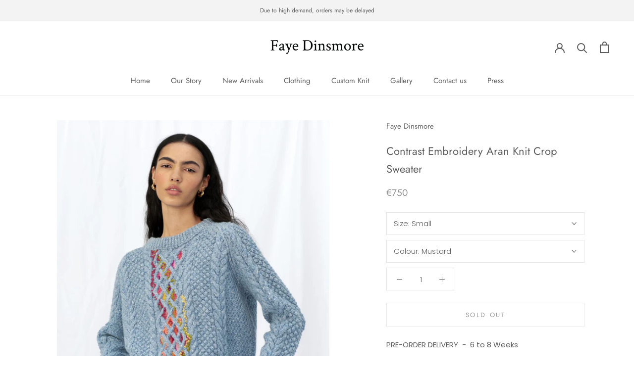

--- FILE ---
content_type: text/javascript
request_url: https://fayedinsmore.com/cdn/shop/t/7/assets/custom.js?v=183944157590872491501627400833
body_size: -713
content:
//# sourceMappingURL=/cdn/shop/t/7/assets/custom.js.map?v=183944157590872491501627400833
